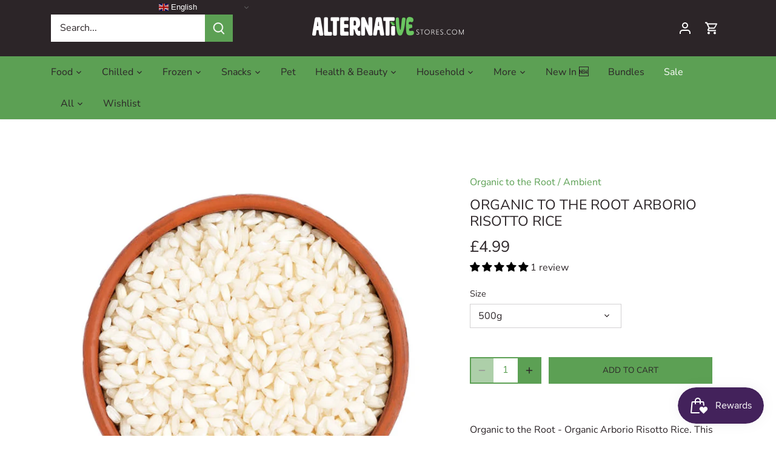

--- FILE ---
content_type: text/javascript; charset=utf-8
request_url: https://alternativestores.com/products/organic-to-the-root-arborio-risotto-rice.js
body_size: 641
content:
{"id":7109337055414,"title":"Organic to the Root Arborio Risotto Rice","handle":"organic-to-the-root-arborio-risotto-rice","description":"\u003cp\u003eOrganic to the Root - Organic Arborio Risotto Rice. This rice has short, thick grains and a hard central core. It absorbs at least twice its volume of liquid and becomes creamy and tender during cooking, although still retaining a little 'bite'. Most famously used for risottos with a variety of flavourings from dried mushrooms or other vegetables.\u003c\/p\u003e\r\n\r\n\u003cp\u003eVegetarian, Vegan, Dairy Free, Egg Free, Lactose Free, Organic\u003c\/p\u003e\u003cp\u003e\u003cb\u003ePacked in biodegradeable\/compostable packaging including the \r\nsellotape, film and label. Bags are made from cellulose (made from wood \r\npulp).\u003c\/b\u003e\u003c\/p\u003e\r\n","published_at":"2021-10-16T03:28:56+01:00","created_at":"2021-10-16T03:28:56+01:00","vendor":"Organic to the Root","type":"Ambient","tags":["arborio","gnocchi","organic","organic to the root","ottr","Pasta Gnocchi \u0026 Rice","rice","risotto","root","various"],"price":499,"price_min":499,"price_max":889,"available":true,"price_varies":true,"compare_at_price":null,"compare_at_price_min":0,"compare_at_price_max":0,"compare_at_price_varies":false,"variants":[{"id":40753614291126,"title":"500g","option1":"500g","option2":null,"option3":null,"sku":"AMB B3-C2 E0047","requires_shipping":true,"taxable":false,"featured_image":null,"available":true,"name":"Organic to the Root Arborio Risotto Rice - 500g","public_title":"500g","options":["500g"],"price":499,"weight":500,"compare_at_price":null,"inventory_management":"shopify","barcode":"5031374995642","requires_selling_plan":false,"selling_plan_allocations":[]},{"id":42669135659247,"title":"1kg","option1":"1kg","option2":null,"option3":null,"sku":"AMB B3-C2 E0273","requires_shipping":true,"taxable":false,"featured_image":null,"available":true,"name":"Organic to the Root Arborio Risotto Rice - 1kg","public_title":"1kg","options":["1kg"],"price":889,"weight":1000,"compare_at_price":null,"inventory_management":"shopify","barcode":"5031374999886","requires_selling_plan":false,"selling_plan_allocations":[]}],"images":["\/\/cdn.shopify.com\/s\/files\/1\/0579\/3149\/7654\/files\/Organic_to_the_Root_Arborio_Risotto_Rice-2.jpg?v=1730201167"],"featured_image":"\/\/cdn.shopify.com\/s\/files\/1\/0579\/3149\/7654\/files\/Organic_to_the_Root_Arborio_Risotto_Rice-2.jpg?v=1730201167","options":[{"name":"Size","position":1,"values":["500g","1kg"]}],"url":"\/products\/organic-to-the-root-arborio-risotto-rice","media":[{"alt":null,"id":63018738319742,"position":1,"preview_image":{"aspect_ratio":1.0,"height":2048,"width":2048,"src":"https:\/\/cdn.shopify.com\/s\/files\/1\/0579\/3149\/7654\/files\/Organic_to_the_Root_Arborio_Risotto_Rice-2.jpg?v=1730201167"},"aspect_ratio":1.0,"height":2048,"media_type":"image","src":"https:\/\/cdn.shopify.com\/s\/files\/1\/0579\/3149\/7654\/files\/Organic_to_the_Root_Arborio_Risotto_Rice-2.jpg?v=1730201167","width":2048}],"requires_selling_plan":false,"selling_plan_groups":[]}

--- FILE ---
content_type: application/javascript; charset=utf-8
request_url: https://searchanise-ef84.kxcdn.com/preload_data.8o9Q2R1L5u.js
body_size: 11432
content:
window.Searchanise.preloadedSuggestions=['vegan cheese','gluten free','vegan chocolate','yorkshire pudding','no bloat','nut roast','v bites','vegan eggs','sinless eggs','original sosmix','burger mix','sos mix','vegan christmas','yorkshire puddings','dairy and gluten free','vegan and gluten free','booja booja','tyne chease','hot chocolate','nutritional yeast','vegan meat','ice cream','vegan cream','green vie','vegan snacks','i am nut ok','chocolate bars','all products','sausage mix','tofurky roast','vegan egg','no bloat meals','low fodmap','magpye pie','sosmix vegan','vegan yorkshire puddings','vegan gluten free','white chocolate','peanut butter','love raw','kinda co','ready meals','dairy free','vbites sausages','vegan marshmallows','nut roast mix','turkey roast','mummy meegz','blue cheese','soya mince','sinless egg','vbites bacon','christmas cake','vegan parmesan','dark chocolate','vegan pies','vegan foods','sugar free','protein bar','vegan cakes','vegan biscuits','mushroom pate','i am nut','black pudding','vital wheat gluten','honestly tasty','vegan sausages','vegan mozzarella','chocolate bar','vegan sweets','vegan roast','moo free','tartex pate','cream cheese','protein powder','vegan jelly','gluten and dairy free','cheese sauce','vbites rashers','vegan pate','oat milk','faith in nature','soya pieces','burgamix burger','hot dog','cake mix','advent calendar','lady fingers','vegan ham','vegan food','black salt','vegan cake','wheat free','sour cream','catering pack','olive oil','original sosmix vegan sausage mix 1kg','sage and onion slices','sinless eggs vegan egg','nut free','vbites roast','hot dogs','liquid smoke','christmas pudding','vegan gifts','vegan fish','yorkshire pudding plantside','just egg','chocolate cake','gluten free bread','rashers catering pack','mince pies','vegan condensed milk','soya milk','fried egg','vegan butter','all mayonnaise','stroop club','julienne bruno','be at one','fried eggs vegan','low fat','low carb','vegan mascarpone','suma soup','vegan bacon','meat alternative','vegan sauce','bread flour','condensed milk','coconut oil','inspired vegan','turkish delight','tyne cheese','lazy day','vegan desserts','dried fruit','gluten free crackers','yogi tea','egg replacer','christmas chocolate','suma tin','cashew cheese','make up','gluten free pasta','vegan blue cheese','candy kittens','pku friendly','go max go','no bloat bundle','toad in the hole','mock duck','plant it','wheat gluten','eggs vegan','free and easy','soya chunks','vantastic foods','vegan parmesan cheese','vegan pizza','vegan halloumi','oat milk powder','this isn\'t','sausage rolls','deli slices','vegan burger mix','ready meal','pea protein','sweet freedom','vegan custard','jeavons toffee','cheese camembert','chocolate spread','plastic free','worcestershire sauce','vegan sponge fingers','gluten free cake','chickpea flour','vegan soups','yeast extract','nutritional yeast flakes','mac and cheese','chocolate box','vegan eggs fried','heather mills','cheese spread','vegan cream cheese','bread sauce','sponge fingers','protein snack','vegan gravy','meat alternatives','sage and onion','v bites roast','eat real','vegan meals','catherine’s originals','egan gluten free','gammon roast','milk powder','rice cake','cheese and onion','dairy free cheese','soya medallions','dairy free yogurt','bute island','all christmas products','vegan honey','advent calendar vegan','vbites rashers bacon','chocolate peanut','vegan chicken','tomato sauce','silken tofu','vegan chocolate christmas','stuffing mix','vegan choc','coconut milk','stroop waffle','vegan brie','soya free','rice pudding','vbites beef roast','pasta sauce','beyond meat','fish alternatives','cauliflower cheese','vegan tuna','ma baker','i choc','violife cheese','vegan nut free','camembert style','clives pies','macaroni cheese','taifun tofu','vegan fudge','vegan egg mayonnaise','almond flour','gift card','sunflower mince','magpye vegan','vegan panettone','frozen food','egg alternative','freeze dried','cashew nuts','vbites pate','fried eggs','kinda cheese','cocoa powder','rashers 500g','creme fraiche','chocolate chips','vegan chocolate and','all vegan foods','fruit cake','sea shells','v bites bacon','baked beans','vegan toad in the hole','vbites turkey','lemon curd','love corn','one planet','vegan smoked salmon','soy sauce','seitan roast','sugar free chocolate','mr organic','hair dye','tvp mince','go max','vegan turkey','snacks gluten free','christmas food','chocolate peanuts','mince pie','cranberry cheese','mummy meagz','plant side','vegan prawn','onion powder','clipper tea','horseradish sauce','mexican rice','vegan block','textured vegetable protein','bouillon powder','fish steaks','vegan ham slices','organ gluten free','sugar free sweets','soya free tofu','space bars','gluten free flour','squirty cream','nut roasts','agar agar powder','kala namak','free from','but butter','vegan crisp','vegan and gluten free meals','vegan chocolates','vegan camembert','chocolate coins','chocolate buttons','honestly tasty bree','coconut cream','vegetable stock','pies and pasties','catering packs','custard powder','boiled egg','waggon wheels','plant based','vegan stuffing','dried soup','christmas tea','original sosmix vegan sausage mix','gluten free vegetarian','vegan quiche','hot sauce','wheaty vegan','so mix','low protein','this isnt','whipped cream','whole earth','vegan feta','butter beans','lottie shaw','soy strips','easy egg','whipping cream','violife cheddar','violife spread','lip balm','nut luncheon','deli sausages','suma herb','smoked salmon','vegan crisps','vegan lady fingers','chocolate nuts','vegan haggis','gluten free pie','vegan salmon','vegan jerky','dental floss','coconut sugar','vegan egg mayo','kit kat','greenvie parveggio','vegan and gluten free chocolate','vegan stock','chocolate eg','rhythm 108 chocolate','scotch egg','vegan mince meat','organic soya milk','tinned vegan foods','roast beef','artisan nut roast','soft drinks','chocolate covered','garlic bread','vegan bars','health and beauty','vegan protein','schlagfix mascarpone','gluten free no bloat','brazil nuts','smoked cheese','green vie mozzarella','gluten free and dairy free biscuits','ham roast','hand soap','dairy free chocolate','chocolate egg','vegetarian christmas','plantside 6 pack vegan yorkshire puddings','christmas dinner','alternative meat','choccy balls','snack pack','chocolate biscuit','protein bars','vegan sausage','tapioca flour','chocolate orange','low fodmap foods','coffee creamer','pizza cheese','tofu katsu','high protein','hard cheese','vegan horseradish sauce','la vie','vegan caramel','suma nut roast','v bites sausages','sage onion','doves farm','milk alternative','sandwich filler','vegan ravioli','soft cheese','im nut ok','style rashers catering pack','garlic mayo','egg free','kebab meat','organic vegetarian','vegan chocolate nuts','dairy and gluten free cheese','vegan chocolate cake','organic herbs','gluten free snacks','vegan sour cream','vegan yule log','vegan slices','alternative cheese','rice paper','fry\'s chicken style strips','selection box','vegan savoiardi','just wholefoods','nut loaf','vegan pie','yeast flakes','mint chocolate','ginger cake','gluten free pizza','one planet pizza','coffee beans','vegan whipping cream','black beans','vbites bacon style rashers','jeavons caramel shortcake','gluten free biscuits','le rond','soy free','soya free products','waffles griddle','clives gluten free vegan pies','granovita pate','gluten free yorkshire pudding','almond butter','egg mayo','soya strips','burger mixes','bombay mix','party food','forest feast','rice cakes','cheese slices','double cream','vegan ice cream','cheese vegan','plant based cream','vegan chees','hazelnut chocolate','christmas vegan','gluten free chocolate','vbites burger','red sauce','organic nuts','vegan fermented food','cheese selection','roast potatoes','vegan fried eggs and','free delivery','booja-booja chocolate','vegan white','frys chicken style','chicken pieces','suma pasta','peanut chocolate','braised tofu','chamomile tea','gluten free snack bars','scramble egg','apple cake','o bar','tvp chunks','red lentils','barley cup','vegan oat','pea milk','red wine','almond milk','dog food','soy chunks','frys sausage','corned beef','sinless eggs egg and','sunflower seeds','vegan cheeses','washing up liquid','nut burgers','sun dried','sheese red leicester','curry sauce','icing sugar','fairfields farm','giant bar','grated cheese','candy floss','organic spices','lactose free','plant based chocolate','vegan cheese sauce','cheese alternative','vegan toffee','vego chocolate','vbites slices','dried soya','vegan pastry','vbites cheese','vegan in','eggs vegan fried','gluten free cakes','pumpkin seeds','beef pieces','vegan spreads','special offers','milk free','but roast','hot chocolate drops','chicken roast','seaweed crisps','bin bags','coffee chocolate','sausage roll','cacao powder','jelly crystals','nut butter','jay and joy','vantastic textured soya medallions','smokey cheezly','carob powder','soya flour','shampoo bar','dairy free custard','vegan boiled eggs','chicken stock','chia seeds','gluten free sosmix','protoveg sosmix','fish sauce','broccoli crisps','beef roast','toilet roll','cheesy beans','vbites egg','organic snacks','caramel syrup','vegan wine','pickled onions','household products','vital wheat gluten flour','christmas chutney','conditioner bar','vegan roasts','lady’s fingers','mini marshmallows','protein bread','v bites gammon','vegan milk chocolate','hand cream','spinach lasagne','vegetarian vegan pate','malt extract','coffee flavour','hard boiled vegan','free n easy','salad dressing','organic to the root','vegan style roasts','sticky toffee','cheese board','schlagfix vegan mascarpone 250','butter bean','short grain brown rice','vantastic soya','low sugar','vegan hot chocolate','pistachio cream','bio d','american pancakes','salad cream','vegan smarties','mock duck style','chocolate brazils','vegan fried eggs','vegan cheeseboard','afternoon tea','vegan dips','pet food','sausages vbites','vegan cheddar','cheese bites','chilli cheese','mac n cheese','savoy soul','lions mane','vegan christmas cake','cheese crackers','vegan beans with','vegetable bake','vegan dessert','hazelnut milk','body wash','arctic power berries','chocolate gifts','garlic cheese','yule log','vegan advent','chocolate coconut','cheese cheddar','chocolate vegan box','soya cream','breakfast cereal','vegan double cream','hip chocolate','gram flour','candy realms','vegan shortbread','wine gums','monty bojangles','potato starch','space bar','gluten free pastry','organic oats','lasagne sheets','cookie dough','soya steaks','ground rice','sos mix pro veg','cottage pie','vbites pie','lions mane mushroom','kingfisher fluoride','cocoa nibs','vegan frozen foods','gluten free stuffing','vegan yorkshire','vbite gammon roast','suma seeds','saag aloo','bean tofu','worcester sauce','vegan condiments','original burger mix','soya mix','aduki beans','vbites gammon roast','cheatin beef','gluten free and dairy free cakes','chocolate raisins','heart of palm','maple syrup','artisan nut','chocolate cream','plant it ready meal','sliced meat','soya milk powder','puff pastry','food heaven','lactose free cheese','pimp my salad','cheezly beans','vbites baked beans','seitan flour','coconut aminos','hot choc','made from plants','c soup','nut spread','vegan jelly crystals','gluten free mince pies','egg bundle','gluten free vegan biscuits','nut free cakes','sweets chocolate','vegan trifle fingers','gelatine vegan','vegan parmesan powder','black pepper','chicken roasts','pick & mix','vegan chocolate peanuts','vegan meringue','vegan food mix','vbites rashers catering','ginger tea','lancashire sauce','mrs darlingtons','brandy cream','vegan mince pies','catherines originals','toilet cleaner','malt powder','meridian yeast extract','suma suet','v bites chorizo','wheat bag','ginger bread','om bar','peanut butter organic','gluten free gifts','vegan cream of mushroom soup','chocolate almonds','veggie sausage mix','the cake','cheesy burgers','porridge oats','vegan black pudding','vbites cheezly','shore seaweed','vegan spread','liquid amino','burgamix burger mix','organic olives','spicy noodles','vegan chocolate spread','bio d lavender','pancake mix','organic to root','katsu curry','cheese sauce mix','vegan low fodmap meals','buckwheat flour','vital wheat','vegan kitkat','allergen free','no soy soy sauce','bb cream','bute island sheese','tartare sauce','smoked tofu','sosmix 5kg','haggis 400g','egg substitute','cheese powder','vegan mayo','ella yorky','gift card email','bonsan tofu','back to school','vegan cheese board','rice flakes','egg replacement','chicken nuggets','vegan mayonnaise','dried mushrooms','applewood smoky','textured soya','egg salad','organic jam','dandies all','cous cous','loma linda','textured soy','raw cacao','chocolate tree','violife grill me','soy free tofu','fava bean','vegan hard boiled eggs','vegan salami','garlic sausage','my order','chicken slices','chocolate milk','chick peas','soap bar','soya cheese','hemp seeds','agar agar','sausage meat','tofu sausages','pure sunflower','smoked tempeh','vegan boiled egg','tomato soup','date syrup','egg mayonnaise','chocolate chips for baking','follow your heart','pea chips','v bites slices','best before end','vegetable powder','dairy choc','gluten free meal','organic pasta','wheat bran','vegan pieces','soya spread','red velvet','vegan gluten free yorkshire','vegan cheese block','tea pig','sugar free biscuits','seville oranges','oat chocolate','oat whip','tofu egg mayo','chocolate creams','organic christmas','chocolate eggs','vegan chocolate eggs','mini choc','deli style','suma black pepper','vbites sage and onion','orgran egg replacer','vegan delight','box of chocolate','vegan yorkshire pudding','vegan and gluten free meat','nut lunch','red miso','vegetarian food','goupie minis','apple sauce','be at one lipstick','fat free','crisp bread','vanilla milk','vegan trifle','rhythm 108 biscuits','vegan omega 3','cherry bakewell','marigold bouillon','natural yoghurt','faith in nature refill','vegan fried egg','pepperoni alternative','dried tofu','salted caramel','peanut butter chocolate','vegan lindt','booja booja honeycomb','vegan instant gravy powder','potato flakes','suma pate','garlic sauce','banana blossom','hooba sausages','vegan deli','fruit juice','seeded sourdough','vitamins chewable','vegan cocktail sausage','wheat gluten free','vitamin d','dairy free christmas','chocolate free','soy protein','chocolate coin','brown sauce','ground almonds','geo organics','how to','vego bar','apple pie','red leicester cheese','pinhead oatmeal','quinoa flakes','drinking chocolate','peanut butter powder','contact number','dried beans','be at one lip gloss','vegetable hash','jack fruit','yeast free','original sosmix sausage mix','parmesan cheese','meridian dark organic tahini','stock vegetable','suma beans','vbites roasts','co co spread','hydrated soya chunks','no egg alternative','puy lentils','hot drinks','festival mix','schlagfix universal whipping cream unsweetene','soya crisp','soy pieces','suma soap','snack bars','vbites chorizo style cubes','cola bottles','mashed potatoes','amour natural','sesame snaps','green tea','vegideli sausages','oat cakes','vegetarian pies','stock cubes','broad beans','cardamom powder','panda liquorice','seitan pieces','vegetarian pate','dried soya pieces','nut free chocolate','beans and sausages','growers garden','vbites ham','vbites sausage','dairy free butter','soy lamb','face wash','bacon rashers','crackers gluten free','vegan cheese spread','low calorie','cashew milk','hard boiled vegan eggs','beau’s ice cream','dessicated coconut','basil tofu','cheese nuggets','garlic powder','mono chocolate','lincolnshire sausages','white sauce','vegan doughnuts','laundry liquid','balsamic vinegar','frys hot dogs','future farm','pate vegan','soya medallions 200g','tomato paste','southern fried chicken','mushroom coffee','fry’s gluten free','normal eggs','white spaghetti','protein cookie','pea chunks','vegan egg yolk','cherry chocolate','vbites water','vegan nut roasts','buttermilk chocolate','sweet gifts','green vi','ginger chocolate','buttermilk chocolate wafer','ever best','peanut powder','vegan pesto','chocolate hazelnut','oyster sauce','organic carrot and raisin cake','sinless eggs egg','vantastic large medallions','gluten free lady fingers','soya sauce','chopped dates','sea weed','christmas puddings','vegan chocolate gift box','cocoa butter soap','vegan turkey roast','stuffing mix gluten free','oatly whippable','vegan christmas pudding','cheezly cranberry','heath and heather','plant-based yorkshire','mint choc','candy cane','great taste','vegan goats cheese','veg gelling','v bites burgers','caramel sauce','gluten free mince pie','trifle fingers','cheatin chicken','faith in nature rosemary conditioner','dairy and gluten free cakes','all plant','vegan ginger cake','stroop waffles','pol on','health supplements','pasta low protein','naan bread','original vegan burgamix burger mix','mars bar','chocolate white','pistachio spread','loose tea','direct foods','vegetable pasta','no soy','fruit jelly sweets','vegan sponge cake mix','deli meat','pku friendly ingredients','vegan chocolate buttons','soya steak','chicken chunks','marigold tuna','vegan milk','organic rice flour','barley flakes','suma mushroom','potato flour','gluten free breadcrumb','sosmix original','nut butter spread','pizza base','vbites beef','bean burger','artisan grain','natural body','sausages bacon','free from fellows','vegan horseradish','chocolate santa','meat snack','agave syrup','salt and vinegar','lemon cake','cup a soup','sosage mix','lentil cakes','no bloat rice','milk coconut','box of chocolates','vegetable spreads','mushroom sauce','organic chocolate','pku chocolate','no bloat food','vbites sausages sage','good bean','organic raisin','vegan carbonara','dove\'s farm','pasta with','nut burger','jelly sweets','oat cream','bread sticks','i am but ok','shore lightly','vegan yorkshire pudding mix','mixed nuts','soya yoghurt','rice dream','plain flour','xantham gum','jeavons smoot','vegan cookie','rice vinegar','semolina flour','lentil pasta','sausages vegideli','beetroot powder','call on','roast dinner','cheese dried','jealous sweets','vegan fish-free','dragon fruit','ginger drink','pasta pot','sea salt','hard boiled eggs','liquid egg','vegan fish sauce','meridian tahini','no eggs','coffee alternative','white vinegar','vbites plant based steaks','dog treats','hickory smoked','burger mix 1kg','evaporated milk','gluten free oats','organic soy milk','rice crackers','sesame sticks','vegan rice pudding','garlic granules','mayonnaise alternative','nut toast','dairy free frozen','dairy free biscuits','plamil chocolate','salted crisps','ice creams','dried apricots','nut cutlets','making waves','green vie 1kg','vegan mince','vbites fish','rashers catering','brown rice','mock meats','catering rashers','all eggs','schnitzel burger','sage sausages','yellow split peas','eggs from plants','sundried tomatoes','clipper coffee','bean curd','tofu skin','pre cooked vbite sausages','vegi deli sausages','gmo free','sesame seeds','green vie pizza','vegan puddings','goats cheese','steak strips','poached egg/eggs','protein crisps','style slice','kitchen roll','party foods','orange chocolate','vegetable burger mix','how to make milk','kallo dark','sunflower chunks','violife creamy spread','dried mince','tea bags','mint vegan','cake bar','vegan cooking chocolate','dried soy','sodium bicarbonate','no garlic','chocolate vegan','star anise','rice bars','bottle cover','protein cakes','vegan bread','fruit bars','our blog','dalston’s real squeezed peach soda','oven food','vegan toothpaste','milk whole','brandy sauce','cake chocolate','whitakers chocolates','fruit and nut chocolate','fruit and nut','yorkshire puddin','pistachio nuts','cheese cake','fry’s mince','original vegan burgamix burger','creamy oat','rice noodles','vegan peanuts','dog chews','vegan liqourice','organic essential oils','eggs bundle','vegan pudding','strawberry cream','v bites egg','sinless fried eggs','cracker bread','suma spread','salt of the earth','sos mix original','dairy gluten free','bean spreads','smoked almonds','nut roas','up free','hot sauces','organic mince pies','mini sausages','5 kg so mixed','trifle sponge','chestnut puree','no egg','no sausage','vegan burrata','jeavons caramel','plant based brie','white vegan chocolate','v bites schnitzel','vbites pies','nail care','truffle cheese','mint cream','in blanket','christmas selection boxes','chocolate tin','nut mix uk','tyne che','nori sprinkle','rude health','vego melts','booja booja wonders','cheese alternatives','vegan jaffa','vbites chicken','savoy sponge','dried herbs','truffle salt','chicken burger','vegan chocolate shells','onion rings','plant side yorkshires','seed & bean','100% egg free and','higher nature','roast mix','vegan cheese cake','creams chocolate','artisan cheese','vegetarian sausages','vegetarian nut roast','spicy onions','sage n onion','cumin seeds','vegan cheese selection','green lentils','protein drink','chocolate spice','doves farm organic','vego white','suma nuts','vegan beer','christmas roast','camembert alternative','ginger beer','bacon style rashers','vegan hard','stroop waffels','fish pie','sausage gluten free','buffalo not','alcohol free','roast beeph','v bites rashers','chocolate smarties','crackers gluten','pizza base mix','egan christmas','jaffa orange','yo egg','vegan mix','vegan sheese','cheese honestly','rice paper discs','gluten free mix','christmas crackers','vegan vegetable','liquorice tea','toad in hole','soya mince organic','vegetarian suet','kingfisher toothpaste','mrs darlington','be one','christmas treats','v bites gammon roasts','pouring cream','scrambled egg','gathia 100g','turkey style','chocolate chip','tree chocolates','granovita nut luncheon','gluten free savoury','horse radish','dried milk','free from marsh','veggies burger','crispy treat','vegan bacon-style','lazy days shortbread','hard boiled egg','vantastic soya steaks','mrs crimbles','v be','organic muesli base','gluten free chilled','ottr soya','kidney beans','zest pesto','spelt flakes','this isn\'t bacon','finger biscuits','roasted chestnuts','chocolate ginger','vegan cupboard','tinned foods','sweet chilli','curly hair shampoo','yum earth','v bites pate','meat slices','vegan worcester sauce','cacao free','corn bread','schlagfix creamers','gluten free haggis','plant-based yorkshire puddings','vegan boiled','avocado oil','sage and onion stuffing','puffed rice','pip and nut','garlic and herb','lady finger','multivitamin for','clive’s pies','individually wrapped','truffle oil','christmas pure','vegan slicing','gift box','pumpkin puree','vegan slice','cheese dip','do nut','vegan meatballs','tofu press','vegan cheese honestly','sosmix vegan 10kg','naturli spread','wheat free chicken','white miso','smooth peanut butter','hard boiled','omega three','jumbo hot dogs','banana chips','butter spread','coconut oil baking','pear and apple','vegan cheeze','sea shell','nut cheese','be at one shades','tea cake','soy mince','postage fee','green vale','sponge biscuits','lazy vegan','italian cheese','vegan kit kat','one plant','white hot chocolate','gluten free pies','traditional sausages','gingerbread man','greenvie mozzarella','instant oats','hemp chocolate','vegan chocolate powder','suma ravioli','low fod map','mushroom soup','express delivery','burgamix burger mix 1kg','pickled onion','gluten free frozen foods','hot drink','violife wedge','hot pot','vegan rashers','caramelised onion','egg must','stem ginger','psyllium husk','gift cards','celery juice','burger mix 5kg','pine nuts','just add water','rye flour','dehydrated soy','loose leaf tea','natex salt','instant coffee decaf','coffee creams','vegetarian roasts','milk chocolate creams','salad dressings','corn flour','un meat','sinless fried egg','coco powder','mince 300g','chickpea water','go dharmic','vbite nuggets','vegan mayonnaise vegan egg mayo','pumpkin butter','cannellini beans','dairy free yorkshire','veg egg','split yellow peas','gluten free tiramisu','stock powder','gyros pita','coco nibs','bacon cubes','be at','soya schnitzel','clive\'s gluten free','fabric conditioner','vegan chocolate box','veggie straws','battered sausage','white pudding','ketone diets','hip pop','chilli cheese nuggets','chocolate vegan daim','vegan chocolate biscuits','mini eggs','cereal gluten free','dairy free parmesan','lentil chips','fish steak','roast jumbo','sis mix','chicken pie','jay & joy','organic kitchen','chocolate coco','matcha tea','tofu key','chicken style burger','essential yeast extract','soy mix','style rashers catering','sugar free syrup','red bread','vbites sage','eden perfumes','vegan e','oat milk barista','egg and','beau’s i’ve cream','peas pudding','flapjack giant','gluten-free breads','gluten-free bread','vegan garlic butter','vegan burgamix','ever fresh','friendly soap','feta cheese','chicken flavouring','alpro sugars','yogurt-based dip','hu organic','risotto ready meal','nut ok','be saucy','low sugar beans','plant burgers','irish stew','white flour','plenish milk','oil free mayo','soya spaghetti','plant it thai yellow curry','chia nuggets','out of this world','egg roll','fish cakes','i’m nut ok','primal spirit','burger sauce','lip gloss','no caf','sprouted spelt','grated cheese 1kg','chicken mince','veggie world','fresh pasta','any fridge','mushroom blend','grapefruit seed extract 100 ml','grapefruit seed extract','carbonara sauce','veg 1 orange','powder cheese','foods of athenry','textured vegetable','vegan hard cheese','just wholefoods organic','porcini tortellini','suma pesto','blue raspberry','im nut ok cheese','pink salt','rye flakes','green pasta','pasta green','cheese wensleydale','round ups','wheat free and dairy free','orange juice','kala namak salt','vegan collagen','notorious nooch','hibiscus flower','freeze dried raspberry powder','veggies mix','after eight','alter eco','instant soups','dutch apple cake','soy free cake','oat m','tomato pate','garlic free','tyne chease classic','sweet potato wrap','simply v','egg filling','egg chilled','chicken mix','sheese cheddar','like hot','freee dove','sour cherry','kombu seaweed','tin aduki bean','naturli block','rich egg yolks','suma sausage mix','vantastic steaks','onion stock','bean curds','vegan vbites','vegetable crisps','bread mix','plant-based gluten free','this isn’t','divine dark','back bean','sour free','vegan prawn cocktail','vegan yorkshire puddings mix','dairy milk chocolate','hand wash','protein vegan cheese','vegan latte','vegan bakery','vegan holiday','cranberry vegan cheese','cold meat','vegetarian bacon','vegan scrambled egg','chive cheese','dr organic biscuits','brown rice syrup','suma savoury nut roast mix','mulled wine','cheese bake','soy cream','black cumin','moo free snowballs','round wheels','onion cheese','vegan treats','perfect vegan spread for sandwiches','kinda cheeseboard','yorkshire pudd','soya slices','organic cheese','snack noodle','vegan cake mix','vegan white chocolate','gluten free stock','v bites eggs','herbal tea','christmas chocolates boxes','christmas chocolates','orange cream','sweet whip','gift set','alpro soya milk','toffee crisp','chocolate bars for children','cheesecake 75g','gluten pasta','vantastic medallions','just wholefoods raspberry','just wholefoods strawberry','ombar organic cocoa raspberry','soul fruit freeze dried crisps mango','green v sour cream','vegan cauliflower','soul fruit','malt balls','oat fibre','vegan sandwiches','chocolate mint','spelt flour','how to use points','vegan biscuits box','chocolate sea shells','vegan stuffing sage and onion','vegan soup','low salt','culture cheese','shiitake mushrooms','meridian organic','nut roast gluten free','heavenly whipped','vegan garlic bread','grated cheeseboard','sesame spread','sosmix 1kg','vbites ra','vbites rashers 500g','vegan worn','vegan mac and cheese','plant based cheese','vegan cheese with cranberry','christmas log','v bites cheezly','chocolate vego bar','face cream','chilled v bites','suma malt extract','suma malt','tyne chease selection','garlic and herbs','cheese boursin and','cheese boursin','sage and onion sa','vegan and gluten free yorkshires','cream liquor','peanuts salt','protein free','cheese crisps','vegan chocolate orange','potato protein','burger cheese','salted peanuts','french toast','roast chicken','pea protein powder','nit lin','crackers for cheese','chicken bake','chicken style bake','white choc','buccaneer bar','glutinous rice','tofu sausage','broth mix','cacao dark','for vegans','delivery to','vegan honeycomb','hash browns','gingerbread syrup','vegetable pate','faith in nature ri','plant roasts','pepper mint','camembert cheese','vegan garlic sausage','vegan sticky','vegan chocolate pralines','frys sc','yeast pate','suma mix','oatmeal biscuits','washing powder','white sweet','pop corn','protein ready meal','not parm','granovita nut','vbites meat chunks','100% egg free egg and','shropshire spice','gravy powder','dried onions','sage and lemon','vegan duck','chocolate penguin','nut and seed roast','vegan scrambled','original burgamix','pecan nuts','arctic power','organic hazelnut','organic cranberries','organic figs','spaghetti bolognese','sponge cake','vegan pepperoni','peanut loaf','oatly custard','biona organic','vegan york','lazy day snack pack','soya organic','chocolate shells','chocolate drink','individual oat milk','oat milk small','pack of chocolate','sandwich slices','vegan advent calendar','break free','low carb bread','chewy sweets','egg scramble','love raw chocolate','christmas tree chocolate','almond powder','vegan party food','vegan blue','protoveg burger','so free plamil chocolate','sosmix recipes','soap powder','chocolate mints','chilli crisps','vegan chocolate liquor','taifun organic tofu','taifun organic tofu-wiener frankfurters','white bread flour','hoisin sauce','pistachio butter','chocolate mix','chocolate log','chicken flavour','vbites style','be at one concealer','vegan chocolate coins','original seitan','flavoured mince','vegan probiotic','dairy free chocolate coins','cheese pie','gluten free sausa','vital gluten','viral gluten','better natur','spanish chocolate','fragrance free','sour bears','parveggio parmesan','battered fish','willies cacao','choc buttons','vegan multi vitamins with iron','licorice tea','sweet potato','like chicken','egg fried','moo free original','soy steaks','egg less','cream whippable','plant based cream cheese','cake icing','organic salt','lentil pie','tofu weiners','nutritional year','creamy sauce','crumble mix','vegan cat food','vegetable hotpot','milk chocolate','vegan pizza che','vegan pizza cheese','gammon v bites','sunflower hack','pot barley','fat free cheese','pizza sauce','vegan and gluten free crackers','wibble jelly','fry\'s gluten free','egg omelettes','vbites smokey cheddar','crispy onion','lillypuds vegan','suma sunflower margarine','dried bell pepper','dairy free thick cream','organic buckwheat','garlic butter','cheese and onion crisps','rhythm 108 almond','marmite products','stem ginger cake','orange and lemon','nut roast suma','bbq sauce','nut roast mixes','christmas cakes','nut butters','vegan cakes rhythm','vegan red wine','refried beans','catering size','burga mix','lemon juice','hazelnuts spread','original sosmix vegan sausage mix 5kg catering bag','cup cakes','vbites vegan sausages','better than','cheese pasta','plant power','vegan pastry shortcrust','vegan dairy','sponge cleaning','gluten free sausage mix','tyne cheese chives','double whipping','lazy days','gluten and dairy free cereal','vegan oyster sauce','lime juice','like burger','roasted chickpeas','gluten free suet','fig vinegar','vegan long life','herb salt','chocolate couverture','chicken soup','vegan marshmallow','cheese sli','edamame ramen','soya protein','suma red pepper','suma organic edamame hummus','vegan coffee','oat latte','sunflower family mince','gluten free sausages','sun creme','the chease','digestive biscuits','charcuterie board','yorkshire pùd','crystallised ginger','500g rashers','hemp milk','organic yeast','vegan gluten free sponge mix','no oat','vegan cheese brie','plant powered','power protein meals','dog traditional','dried yeast','pizza base gluten free','5 kg original','peppermint oil','coffee lattes','hot chips','dino nuggets','tapioca starch','mozzarella block','egg spread','sosmix burger','tartex organic','cheeze and onion','chilli cheese bites','low cheese','vegan chicken burger','whole coffee','flaked almonds','sunflower family','cherry cola','plenish barista','we can','burger mix dried','vegetarian burger mix','sosmix 10kg','gluten free bundle','bombay potatoes in a','coconut powder','vegan scone mix','green cola','baby wipes','hit chocolate','cereal bars','choc shot','vegan rashers catering pack','apricot cheese','plant it thai curry','mozzarella flavour','cashew butter','chocolate advent','catering pack slices','wash up liquid','vegan red leicester','apple and pear','vegan style vie italian style cheese','faith in','no bloat deal','violife grated','own bundle','pumpkin spice','orange & turmeric','for slicing','free from fellows marshmallows','vbites chicken style pieces catering pack','gluten free waffles','lazy vegans','parmesan clf','meridian dark tahini','treacle toffee','vegan garlic dip','vegan dip','mung beans','rashers pack','mash potato','tomato puree','to canada','duck style','kettle chips','grill sausages','blonde chocolate','yorky pud','peppermint tea','vegan ice-cream','dried meals','be at one mascara','pumpkin risotto','shape and mince','hip oat','vegan low sugar','bacon flavour','oat flakes','sandwich filling','batter mix','strawberry milk','gluten free mayo','cashew roast','cheese & onion pie','basmati rice','ham chunks','yorkshire pudding mix','epic extra mature cheese','m ms','one plane','lunch box','plant yorkshire puddings','cauliflower chips','gluten free pancakes','pumpkin pie','sinless eggs vegan poached egg 360g','great scot','cheddar spread','chopped nuts','oatmeal raisin','super firm tofu','what good','vbites fish-free','chuckie egg','lottie shaw\'s','seed crackers','green beans','chocolate drops','jay joy','vegetable risotto','vegan burger','oat milk latte','almond oil','vanilla sugar','shea butter','tvp flavoured','non egg','oat powder','sinless eggs vegan fried egg','plastic free tea bags','soya beans','faith in nature coconut conditioner','ham slices','frys sch','vbites catering rashers','vbites catering','poo bags','rinse aid','melting cheese','peter\'s yard','tikka masala','luncheon meat','emily seaweed crisps','spearmint tea','cocoa biscuits','zest pasta sauce','bacon flavouring','mascarpone cheese','b bites','midget gems','well and truly','vegan sachets','spelt grain','egg white','traditional burger','catering packs vegan','wheat gluten organic','vegan candy','tinned tomatoes','no added sugar','i e cream','where to buy','jam on','coconut free','cocoa butter','the vegetarian','vegetable chilli','vbites deli','cracked wheat','vegan easy egg','gluten free chocolates','hemp flour','wheat gluten 3kg','toilet paper','customer service','nut cutlet','viridian magnesium','not cream','pita bread','dental foods','lemon tea','orgran vegan','soup in','sunflower hack mince','chilli spice','gluten free cheese','canned food','gluten free and dairy free','vegan coconut','gluten and dairy free bagels','ocean treats','beef style','ground coffee','cater pack rashers','chicken style strips','pancakes crepes','veggies sausages','natex spread','v mega 3','vitamin d v supplements','bulgur wheat','plant based halloumi','plant based wraps','mixed seeds','sugar coated chocolate drops','gluten oatmeal','decaf coffee','pizza tofu','meat style pieces','beauty without cruelty','vegan curry','vit d','chicken strips','fish style steak','red colouring','red food colour','spring onions','garlic may','herb sausagey','ground ginger powder','vegan mozzarisella','frys hot dog'];

--- FILE ---
content_type: application/javascript; charset=utf-8
request_url: https://searchanise-ef84.kxcdn.com/templates.8o9Q2R1L5u.js
body_size: 3541
content:
Searchanise=window.Searchanise||{};Searchanise.templates={Platform:'shopify',StoreName:'AlternativeStores.com',AutocompleteLayout:'multicolumn',AutocompleteStyle:'ITEMS_MULTICOLUMN_LIGHT',AutocompletePagesCount:0,AutocompleteItemCount:9,AutocompleteShowProductCode:'N',AutocompleteShowMoreLink:'Y',AutocompleteIsMulticolumn:'Y',AutocompleteTemplate:'<div class="snize-ac-results-content"><div class="snize-results-html" style="cursor:auto;" id="snize-ac-results-html-container"></div><div class="snize-ac-results-columns"><div class="snize-ac-results-column"><ul class="snize-ac-results-list" id="snize-ac-items-container-1"></ul><ul class="snize-ac-results-list" id="snize-ac-items-container-2"></ul><ul class="snize-ac-results-list" id="snize-ac-items-container-3"></ul></div><div class="snize-ac-results-column"><ul class="snize-ac-results-multicolumn-list" id="snize-ac-items-container-4"></ul></div></div></div>',AutocompleteMobileTemplate:'<div class="snize-ac-results-content"><div class="snize-mobile-top-panel"><div class="snize-close-button"><button type="button" class="snize-close-button-arrow"></button></div><form action="#" style="margin: 0px"><div class="snize-search"><input id="snize-mobile-search-input" autocomplete="off" class="snize-input-style snize-mobile-input-style"></div><div class="snize-clear-button-container"><button type="button" class="snize-clear-button" style="visibility: hidden"></button></div></form></div><ul class="snize-ac-results-list" id="snize-ac-items-container-1"></ul><ul class="snize-ac-results-list" id="snize-ac-items-container-2"></ul><ul class="snize-ac-results-list" id="snize-ac-items-container-3"></ul><ul id="snize-ac-items-container-4"></ul><div class="snize-results-html" style="cursor:auto;" id="snize-ac-results-html-container"></div><div class="snize-close-area" id="snize-ac-close-area"></div></div>',AutocompleteItem:'<li class="snize-product ${product_classes}" data-original-product-id="${original_product_id}"  id="snize-ac-product-${product_id}"><a aria-label="${autocomplete_aria_label}" href="${autocomplete_link}" class="snize-item" draggable="false"><div class="snize-thumbnail"><img src="${image_link}" class="snize-item-image ${additional_image_classes}" alt="${autocomplete_image_alt}"></div>${autocomplete_product_ribbons_html}${autocomplete_product_code_html}${autocomplete_product_attribute_html}<span class="snize-title">${title}</span><span class="snize-description">${description}</span>${autocomplete_prices_html}${autocomplete_in_stock_status_html}${reviews_html}</a></li>',AutocompleteMobileItem:'<li class="snize-product ${product_classes}" data-original-product-id="${original_product_id}" id="snize-ac-product-${product_id}"><a aria-label="${autocomplete_aria_label}" href="${autocomplete_link}" class="snize-item"><div class="snize-thumbnail"><img src="${image_link}" class="snize-item-image ${additional_image_classes}" alt="${autocomplete_image_alt}"></div><div class="snize-product-info">${autocomplete_product_ribbons_html}${autocomplete_product_code_html}${autocomplete_product_attribute_html}<span class="snize-title">${title}</span><span class="snize-description">${description}</span><div class="snize-ac-prices-container">${autocomplete_prices_html}${autocomplete_in_stock_status_html}</div>${reviews_html}</div></a></li>',ResultsShow:'Y',ResultsStyle:'RESULTS_BIG_PICTURES_NEW',ResultsItemCount:16,ResultsShowActionButton:'add_to_cart',ResultsFlipImageOnHover:'N',ShowBestsellingSorting:'Y',ShowDiscountSorting:'Y',ResultsPlatformSortingCategories:{"health-beauty":"281207374006","chocolate-sweets":"281207439542","chocolate-bars-large":"281207472310","chocolate-gifts-boxes":"281207505078","chocolate-bars-small":"281207537846","marshmallows-waggon-wheels":"281207570614","grocery":"281207701686","fudge-toffee-turkish-delight":"281207898294","sweets-jellies-liqourice-gum":"281207931062","meat-alternatives":"281207996598","snack-energy-bars":"281208029366","biscuits-cakes":"281208062134","grains-beans-pulses":"281208094902","nuts-seeds-dried-fruit":"281208127670","cereals-and-flakes":"281208160438","gluten-free":"281208193206","baking":"281208225974","desserts-jelly":"281208258742","oil-vinegar-dressings":"281208291510","tea-coffee-hot-chocolate":"281208324278","pasta-gnocchi-rice":"281208357046","ready-meals":"281208389814","soups-stews":"281208422582","crisps-snacks":"281208455350","sugars-syrups":"281208488118","sauces-condiments-stocks":"281208520886","low-protein-pku":"281208553654","milks-creams-custard":"281208586422","bread-crackers-rice-cakes":"281208619190","burgers-sausages":"281208651958","slices-rashers":"281208684726","roasts-steaks-pieces":"281208717494","spreads-dressings-mayonnaise":"281208783030","other-chilled":"281208815798","hair-care":"281208881334","bath-shower":"281208914102","soap-handwash":"281208946870","natural-deodorants":"281208979638","tooth-care":"281209012406","sun-care":"281209045174","vitamins-minerals":"281209077942","clearance-mens":"281209209014","confectionery-gifts":"281209241782","christmas":"281209274550","clearance-womens":"281209307318","t-shirts":"281209340086","other-gifts":"281209372854","shampoo":"281209602230","conditioner-hair-masks":"281209634998","pet":"281209667766","cosmetics-perfume":"281209733302","tofu-unchilled":"281209798838","tofu-products":"281209831606","easter":"281209929910","natural-hair-dye":"281209962678","fruits-vegetables":"281209995446","herbs-spices":"281210028214","powders-and-protein":"281210060982","essential-oils-flower-water":"281210126518","halloween":"281210159286","books-cookbooks":"281210192054","gifts-christmas":"281210224822","meat-alternative-roasts":"281210257590","chocolate-and-sweets":"281210323126","grocery-christmas":"281210388662","cake-and-puddings":"281210421430","view-all-chilled":"281210454198","grated":"281210486966","creamed":"281210519734","blocks-and-wedges":"281210552502","slices":"281210585270","view-all-cheese-alternatives":"281210618038","chocolate-covered-goods":"281210716342","chocolate-drops-and-buttons":"281210749110","kitchen":"281210781878","bathroom":"281210814646","general-household":"281210847414","floor-carpet-cleaners":"281210880182","dishwashing":"281210912950","laundry-fabric":"281210945718","handwash":"281210978486","view-all-household":"281211011254","spreads-savoury":"281211044022","spreads-sweet":"281211076790","feminine-care":"281211109558","sugar-free-sweets":"281211175094","veganuary":"281211207862","burgers-sausages-frozen":"281211470006","pasties-pies-and-rolls":"281211502774","view-all-frozen":"281211601078","roasts-pieces-strips-mince":"281211633846","breaded-battered-products":"281211732150","other-frozen":"281211797686","soft-drinks-kombucha-kefir":"281211830454","more":"281211863222","eco-living":"281211895990","eco-living-health-beauty":"281211928758","advent-calendars":"281211961526","tyne-chease":"281211994294","make-up":"281212092598","fish-alternatives":"281212125366","organic":"281212158134","mens-care":"281212190902","drinks-christmas":"281212223670","stocking-fillers":"281212256438","wax-melts-reed-diffusers-candles":"281212289206","nut-roasts":"281212321974","womens":"281213206710","belts":"385098088687","catering-bulk-items":"385187086575","sale":"385197244655","pizzas":"388989485295","magpye":"392251179247","loveraw":"399659466991","frozen-fish-alternatives":"404077904111","clipper":"404716159215","best-sellers":"404718780655","offers":"404733722863","all":"405163114735","selection-boxes":"405608825071","greenvie":"408281546991","natural-air-fresheners":"409274581231","honestly-tasty":"409418137839","mandatory-fees":"409464209647","skin-care-1":"411770945775","body-care":"411771011311","hot-chocolate-1":"412404089071","health-beauty-gifts":"412406153455","vbites":"414906417391","clipper-boxed-teas-coffee":"421763580143","hooba":"433760862447","v-mega-3":"644535976318","vbites-cheezly-beans":"644540596606","mens-footwear-clearance":"644610326910","womens-footwear-clearance":"644610359678","be-radiant-bb-cream":"644631495038","be-fabulous-lip-gloss":"644631626110","be-bright-concealer":"644631691646","be-cheeky-powder":"644631855486","be-happy-lipstick":"644631986558","be-noticed-brow-pencil":"644632019326","v-omega3-algal-oil":"644749328766","be-at-one":"644749361534","low-fodmap":"665363120510","beyond-veganuary":"689939743102","heathers-no-bloat-smoothie":"691758662014","valentines-day":"696250761598","mothers-day":"700746072446","pancake-day":"702506828158","afternoon-tea":"703572345214","mothers-day-meals":"703574081918","moo-free":"705606910334","sinless-eggs":"706263384446","the-plant-it-food-co":"719774155134","discovery-collection":"724103922046","jeavons":"724812398974","british-inspired-classics":"727957963134","bank-holiday":"730673250686","no-bloat":"731114307966","bundles":"731429044606","new-in":"732671607166","under-2-confectionary":"733084287358"},CategorySortingRule:"platform",ShopifyCurrency:'GBP',ShopifyMarketsSupport:'Y',ShopifyLocales:{"en":{"locale":"en","name":"English","primary":true,"published":true}},ShopifyRegionCatalogs:{"GB":["14284259567"],"NZ":["150274287"],"CA":["150274287"],"AU":["150274287"],"US":["150274287"],"SK":["150274287"],"SI":["150274287"],"SE":["150274287"],"RO":["150274287"],"PT":["150274287"],"PL":["150274287"],"NL":["150274287"],"MT":["150274287"],"LV":["150274287"],"LU":["150274287"],"LT":["150274287"],"JE":["150274287"],"IT":["150274287"],"IE":["150274287"],"HU":["150274287"],"HR":["150274287"],"GR":["150274287"],"GG":["150274287"],"FR":["150274287"],"FI":["150274287"],"ES":["150274287"],"EE":["150274287"],"DK":["150274287"],"DE":["150274287"],"CZ":["150274287"],"CY":["150274287"],"BG":["150274287"],"BE":["150274287"],"AT":["150274287"]},PriceFormatSymbol:'£',PriceFormatBefore:'£',ColorsCSS:'.snize-ac-results .snize-label { color: #999999; }.snize-ac-results .snize-description { color: #666666; }div.snize-ac-results.snize-ac-results-mobile .snize-description { color: #666666; }.snize-ac-results span.snize-discounted-price { color: #949494; }.snize-ac-over-nodrop { background: #EEEEEE; }#snize-search-results-grid-mode span.snize-attribute { color: #888888; }#snize-search-results-list-mode span.snize-attribute { color: #888888; }#snize-search-results-grid-mode span.snize-sku { color: #888888; }#snize-search-results-list-mode span.snize-sku { color: #888888; }'}